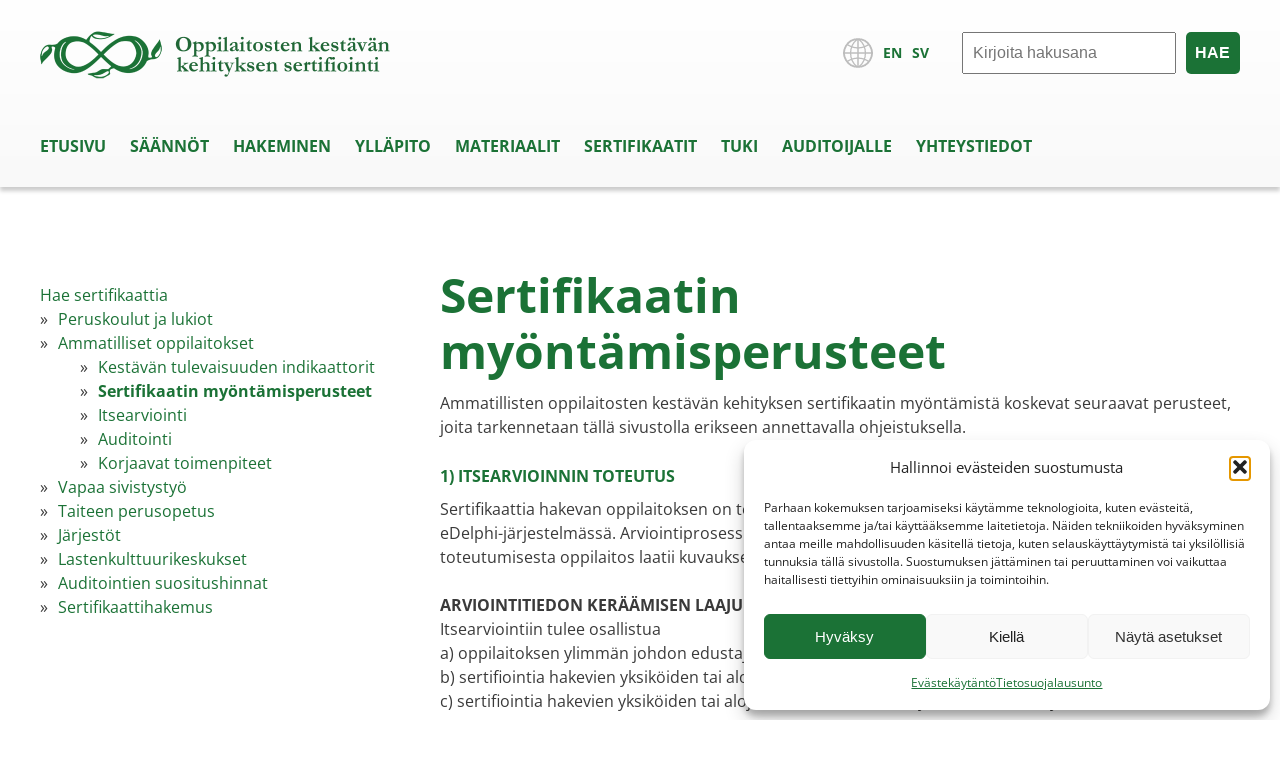

--- FILE ---
content_type: text/html; charset=UTF-8
request_url: https://koulujaymparisto.fi/hae-sertifikaattia/ammatilliset-oppilaitokset/sertifikaatin-myontamisperusteet/
body_size: 14867
content:
<!doctype html>
<html lang="fi">
<head>
	<meta charset="UTF-8">
	<meta name="viewport" content="width=device-width, initial-scale=1">
	<link rel="profile" href="https://gmpg.org/xfn/11">

	<meta name='robots' content='index, follow, max-image-preview:large, max-snippet:-1, max-video-preview:-1' />

	<!-- This site is optimized with the Yoast SEO plugin v26.5 - https://yoast.com/wordpress/plugins/seo/ -->
	<title>Sertifikaatin myöntämisperusteet - Oppilaitosten kestävän kehityksen sertifiointi</title>
	<link rel="canonical" href="https://koulujaymparisto.fi/hae-sertifikaattia/ammatilliset-oppilaitokset/sertifikaatin-myontamisperusteet/" />
	<meta property="og:locale" content="fi_FI" />
	<meta property="og:type" content="article" />
	<meta property="og:title" content="Sertifikaatin myöntämisperusteet - Oppilaitosten kestävän kehityksen sertifiointi" />
	<meta property="og:description" content="Ammatillisten oppilaitosten kestävän kehityksen sertifikaatin myöntämistä koskevat seuraavat perusteet, joita tarkennetaan tällä sivustolla erikseen annettavalla ohjeistuksella. 1) ITSEARVIOINNIN TOTEUTUS Sertifikaattia..." />
	<meta property="og:url" content="https://koulujaymparisto.fi/hae-sertifikaattia/ammatilliset-oppilaitokset/sertifikaatin-myontamisperusteet/" />
	<meta property="og:site_name" content="Oppilaitosten kestävän kehityksen sertifiointi" />
	<meta property="article:modified_time" content="2022-11-09T15:06:44+00:00" />
	<meta property="og:image" content="https://koulujaymparisto.fi/wp-content/uploads/koulu-ja-ymparisto-facebook-og.jpg" />
	<meta property="og:image:width" content="1600" />
	<meta property="og:image:height" content="630" />
	<meta property="og:image:type" content="image/jpeg" />
	<meta name="twitter:card" content="summary_large_image" />
	<meta name="twitter:label1" content="Arvioitu lukuaika" />
	<meta name="twitter:data1" content="4 minuuttia" />
	<script type="application/ld+json" class="yoast-schema-graph">{"@context":"https://schema.org","@graph":[{"@type":"WebPage","@id":"https://koulujaymparisto.fi/hae-sertifikaattia/ammatilliset-oppilaitokset/sertifikaatin-myontamisperusteet/","url":"https://koulujaymparisto.fi/hae-sertifikaattia/ammatilliset-oppilaitokset/sertifikaatin-myontamisperusteet/","name":"Sertifikaatin myöntämisperusteet - Oppilaitosten kestävän kehityksen sertifiointi","isPartOf":{"@id":"https://koulujaymparisto.fi/#website"},"datePublished":"2020-05-28T07:28:56+00:00","dateModified":"2022-11-09T15:06:44+00:00","breadcrumb":{"@id":"https://koulujaymparisto.fi/hae-sertifikaattia/ammatilliset-oppilaitokset/sertifikaatin-myontamisperusteet/#breadcrumb"},"inLanguage":"fi","potentialAction":[{"@type":"ReadAction","target":["https://koulujaymparisto.fi/hae-sertifikaattia/ammatilliset-oppilaitokset/sertifikaatin-myontamisperusteet/"]}]},{"@type":"BreadcrumbList","@id":"https://koulujaymparisto.fi/hae-sertifikaattia/ammatilliset-oppilaitokset/sertifikaatin-myontamisperusteet/#breadcrumb","itemListElement":[{"@type":"ListItem","position":1,"name":"Etusivu","item":"https://koulujaymparisto.fi/"},{"@type":"ListItem","position":2,"name":"Hae sertifikaattia","item":"https://koulujaymparisto.fi/hae-sertifikaattia/"},{"@type":"ListItem","position":3,"name":"Ammatilliset oppilaitokset","item":"https://koulujaymparisto.fi/hae-sertifikaattia/ammatilliset-oppilaitokset/"},{"@type":"ListItem","position":4,"name":"Sertifikaatin myöntämisperusteet"}]},{"@type":"WebSite","@id":"https://koulujaymparisto.fi/#website","url":"https://koulujaymparisto.fi/","name":"Oppilaitosten kestävän kehityksen sertifiointi","description":"","publisher":{"@id":"https://koulujaymparisto.fi/#organization"},"potentialAction":[{"@type":"SearchAction","target":{"@type":"EntryPoint","urlTemplate":"https://koulujaymparisto.fi/?s={search_term_string}"},"query-input":{"@type":"PropertyValueSpecification","valueRequired":true,"valueName":"search_term_string"}}],"inLanguage":"fi"},{"@type":"Organization","@id":"https://koulujaymparisto.fi/#organization","name":"Oppilaitosten kestävän kehityksen sertifiointi","url":"https://koulujaymparisto.fi/","logo":{"@type":"ImageObject","inLanguage":"fi","@id":"https://koulujaymparisto.fi/#/schema/logo/image/","url":"https://koulujaymparisto.fi/wp-content/uploads/Oppilaitosten-kestavan-kehityksen-sertifiointi-logo.png","contentUrl":"https://koulujaymparisto.fi/wp-content/uploads/Oppilaitosten-kestavan-kehityksen-sertifiointi-logo.png","width":700,"height":100,"caption":"Oppilaitosten kestävän kehityksen sertifiointi"},"image":{"@id":"https://koulujaymparisto.fi/#/schema/logo/image/"}}]}</script>
	<!-- / Yoast SEO plugin. -->


<link rel="alternate" type="application/rss+xml" title="Oppilaitosten kestävän kehityksen sertifiointi &raquo; syöte" href="https://koulujaymparisto.fi/feed/" />
<link rel="alternate" type="application/rss+xml" title="Oppilaitosten kestävän kehityksen sertifiointi &raquo; kommenttien syöte" href="https://koulujaymparisto.fi/comments/feed/" />
<link rel="alternate" title="oEmbed (JSON)" type="application/json+oembed" href="https://koulujaymparisto.fi/wp-json/oembed/1.0/embed?url=https%3A%2F%2Fkoulujaymparisto.fi%2Fhae-sertifikaattia%2Fammatilliset-oppilaitokset%2Fsertifikaatin-myontamisperusteet%2F" />
<link rel="alternate" title="oEmbed (XML)" type="text/xml+oembed" href="https://koulujaymparisto.fi/wp-json/oembed/1.0/embed?url=https%3A%2F%2Fkoulujaymparisto.fi%2Fhae-sertifikaattia%2Fammatilliset-oppilaitokset%2Fsertifikaatin-myontamisperusteet%2F&#038;format=xml" />
<style id='wp-img-auto-sizes-contain-inline-css'>
img:is([sizes=auto i],[sizes^="auto," i]){contain-intrinsic-size:3000px 1500px}
/*# sourceURL=wp-img-auto-sizes-contain-inline-css */
</style>
<style id='wp-emoji-styles-inline-css'>

	img.wp-smiley, img.emoji {
		display: inline !important;
		border: none !important;
		box-shadow: none !important;
		height: 1em !important;
		width: 1em !important;
		margin: 0 0.07em !important;
		vertical-align: -0.1em !important;
		background: none !important;
		padding: 0 !important;
	}
/*# sourceURL=wp-emoji-styles-inline-css */
</style>
<style id='classic-theme-styles-inline-css'>
/*! This file is auto-generated */
.wp-block-button__link{color:#fff;background-color:#32373c;border-radius:9999px;box-shadow:none;text-decoration:none;padding:calc(.667em + 2px) calc(1.333em + 2px);font-size:1.125em}.wp-block-file__button{background:#32373c;color:#fff;text-decoration:none}
/*# sourceURL=/wp-includes/css/classic-themes.min.css */
</style>
<link rel='stylesheet' id='cmplz-general-css' href='https://koulujaymparisto.fi/wp-content/plugins/complianz-gdpr/assets/css/cookieblocker.min.css?ver=1765102088' media='all' />
<link rel='stylesheet' id='aatosmedia-style-css' href='https://koulujaymparisto.fi/wp-content/themes/aatosmedia/style.css?ver=1.0.0' media='all' />
<link rel='stylesheet' id='mm-compiled-options-mobmenu-css' href='https://koulujaymparisto.fi/wp-content/uploads/dynamic-mobmenu.css?ver=2.8.8-344' media='all' />
<link rel='stylesheet' id='gca-column-styles-css' href='https://koulujaymparisto.fi/wp-content/plugins/genesis-columns-advanced/css/gca-column-styles.css?ver=6.9' media='all' />
<link rel='stylesheet' id='cssmobmenu-icons-css' href='https://koulujaymparisto.fi/wp-content/plugins/mobile-menu/includes/css/mobmenu-icons.css?ver=6.9' media='all' />
<link rel='stylesheet' id='cssmobmenu-css' href='https://koulujaymparisto.fi/wp-content/plugins/mobile-menu/includes/css/mobmenu.css?ver=2.8.8' media='all' />
<script async src="https://koulujaymparisto.fi/wp-content/plugins/burst-statistics/assets/js/timeme/timeme.min.js?ver=1765102081" id="burst-timeme-js"></script>
<script src="https://koulujaymparisto.fi/wp-includes/js/jquery/jquery.min.js?ver=3.7.1" id="jquery-core-js"></script>
<script src="https://koulujaymparisto.fi/wp-includes/js/jquery/jquery-migrate.min.js?ver=3.4.1" id="jquery-migrate-js"></script>
<script src="https://koulujaymparisto.fi/wp-content/plugins/mobile-menu/includes/js/mobmenu.js?ver=2.8.8" id="mobmenujs-js"></script>
<link rel="https://api.w.org/" href="https://koulujaymparisto.fi/wp-json/" /><link rel="alternate" title="JSON" type="application/json" href="https://koulujaymparisto.fi/wp-json/wp/v2/pages/5477" /><link rel="EditURI" type="application/rsd+xml" title="RSD" href="https://koulujaymparisto.fi/xmlrpc.php?rsd" />
<meta name="generator" content="WordPress 6.9" />
<link rel='shortlink' href='https://koulujaymparisto.fi/?p=5477' />
			<style>.cmplz-hidden {
					display: none !important;
				}</style>		<style type="text/css">
					.site-title,
			.site-description {
				position: absolute;
				clip: rect(1px, 1px, 1px, 1px);
				}
					</style>
		<link rel="icon" href="https://koulujaymparisto.fi/wp-content/uploads/favicon-150x150.png" sizes="32x32" />
<link rel="icon" href="https://koulujaymparisto.fi/wp-content/uploads/favicon.png" sizes="192x192" />
<link rel="apple-touch-icon" href="https://koulujaymparisto.fi/wp-content/uploads/favicon.png" />
<meta name="msapplication-TileImage" content="https://koulujaymparisto.fi/wp-content/uploads/favicon.png" />
<style id='global-styles-inline-css'>
:root{--wp--preset--aspect-ratio--square: 1;--wp--preset--aspect-ratio--4-3: 4/3;--wp--preset--aspect-ratio--3-4: 3/4;--wp--preset--aspect-ratio--3-2: 3/2;--wp--preset--aspect-ratio--2-3: 2/3;--wp--preset--aspect-ratio--16-9: 16/9;--wp--preset--aspect-ratio--9-16: 9/16;--wp--preset--color--black: #000000;--wp--preset--color--cyan-bluish-gray: #abb8c3;--wp--preset--color--white: #ffffff;--wp--preset--color--pale-pink: #f78da7;--wp--preset--color--vivid-red: #cf2e2e;--wp--preset--color--luminous-vivid-orange: #ff6900;--wp--preset--color--luminous-vivid-amber: #fcb900;--wp--preset--color--light-green-cyan: #7bdcb5;--wp--preset--color--vivid-green-cyan: #00d084;--wp--preset--color--pale-cyan-blue: #8ed1fc;--wp--preset--color--vivid-cyan-blue: #0693e3;--wp--preset--color--vivid-purple: #9b51e0;--wp--preset--gradient--vivid-cyan-blue-to-vivid-purple: linear-gradient(135deg,rgb(6,147,227) 0%,rgb(155,81,224) 100%);--wp--preset--gradient--light-green-cyan-to-vivid-green-cyan: linear-gradient(135deg,rgb(122,220,180) 0%,rgb(0,208,130) 100%);--wp--preset--gradient--luminous-vivid-amber-to-luminous-vivid-orange: linear-gradient(135deg,rgb(252,185,0) 0%,rgb(255,105,0) 100%);--wp--preset--gradient--luminous-vivid-orange-to-vivid-red: linear-gradient(135deg,rgb(255,105,0) 0%,rgb(207,46,46) 100%);--wp--preset--gradient--very-light-gray-to-cyan-bluish-gray: linear-gradient(135deg,rgb(238,238,238) 0%,rgb(169,184,195) 100%);--wp--preset--gradient--cool-to-warm-spectrum: linear-gradient(135deg,rgb(74,234,220) 0%,rgb(151,120,209) 20%,rgb(207,42,186) 40%,rgb(238,44,130) 60%,rgb(251,105,98) 80%,rgb(254,248,76) 100%);--wp--preset--gradient--blush-light-purple: linear-gradient(135deg,rgb(255,206,236) 0%,rgb(152,150,240) 100%);--wp--preset--gradient--blush-bordeaux: linear-gradient(135deg,rgb(254,205,165) 0%,rgb(254,45,45) 50%,rgb(107,0,62) 100%);--wp--preset--gradient--luminous-dusk: linear-gradient(135deg,rgb(255,203,112) 0%,rgb(199,81,192) 50%,rgb(65,88,208) 100%);--wp--preset--gradient--pale-ocean: linear-gradient(135deg,rgb(255,245,203) 0%,rgb(182,227,212) 50%,rgb(51,167,181) 100%);--wp--preset--gradient--electric-grass: linear-gradient(135deg,rgb(202,248,128) 0%,rgb(113,206,126) 100%);--wp--preset--gradient--midnight: linear-gradient(135deg,rgb(2,3,129) 0%,rgb(40,116,252) 100%);--wp--preset--font-size--small: 13px;--wp--preset--font-size--medium: 20px;--wp--preset--font-size--large: 36px;--wp--preset--font-size--x-large: 42px;--wp--preset--spacing--20: 0.44rem;--wp--preset--spacing--30: 0.67rem;--wp--preset--spacing--40: 1rem;--wp--preset--spacing--50: 1.5rem;--wp--preset--spacing--60: 2.25rem;--wp--preset--spacing--70: 3.38rem;--wp--preset--spacing--80: 5.06rem;--wp--preset--shadow--natural: 6px 6px 9px rgba(0, 0, 0, 0.2);--wp--preset--shadow--deep: 12px 12px 50px rgba(0, 0, 0, 0.4);--wp--preset--shadow--sharp: 6px 6px 0px rgba(0, 0, 0, 0.2);--wp--preset--shadow--outlined: 6px 6px 0px -3px rgb(255, 255, 255), 6px 6px rgb(0, 0, 0);--wp--preset--shadow--crisp: 6px 6px 0px rgb(0, 0, 0);}:where(.is-layout-flex){gap: 0.5em;}:where(.is-layout-grid){gap: 0.5em;}body .is-layout-flex{display: flex;}.is-layout-flex{flex-wrap: wrap;align-items: center;}.is-layout-flex > :is(*, div){margin: 0;}body .is-layout-grid{display: grid;}.is-layout-grid > :is(*, div){margin: 0;}:where(.wp-block-columns.is-layout-flex){gap: 2em;}:where(.wp-block-columns.is-layout-grid){gap: 2em;}:where(.wp-block-post-template.is-layout-flex){gap: 1.25em;}:where(.wp-block-post-template.is-layout-grid){gap: 1.25em;}.has-black-color{color: var(--wp--preset--color--black) !important;}.has-cyan-bluish-gray-color{color: var(--wp--preset--color--cyan-bluish-gray) !important;}.has-white-color{color: var(--wp--preset--color--white) !important;}.has-pale-pink-color{color: var(--wp--preset--color--pale-pink) !important;}.has-vivid-red-color{color: var(--wp--preset--color--vivid-red) !important;}.has-luminous-vivid-orange-color{color: var(--wp--preset--color--luminous-vivid-orange) !important;}.has-luminous-vivid-amber-color{color: var(--wp--preset--color--luminous-vivid-amber) !important;}.has-light-green-cyan-color{color: var(--wp--preset--color--light-green-cyan) !important;}.has-vivid-green-cyan-color{color: var(--wp--preset--color--vivid-green-cyan) !important;}.has-pale-cyan-blue-color{color: var(--wp--preset--color--pale-cyan-blue) !important;}.has-vivid-cyan-blue-color{color: var(--wp--preset--color--vivid-cyan-blue) !important;}.has-vivid-purple-color{color: var(--wp--preset--color--vivid-purple) !important;}.has-black-background-color{background-color: var(--wp--preset--color--black) !important;}.has-cyan-bluish-gray-background-color{background-color: var(--wp--preset--color--cyan-bluish-gray) !important;}.has-white-background-color{background-color: var(--wp--preset--color--white) !important;}.has-pale-pink-background-color{background-color: var(--wp--preset--color--pale-pink) !important;}.has-vivid-red-background-color{background-color: var(--wp--preset--color--vivid-red) !important;}.has-luminous-vivid-orange-background-color{background-color: var(--wp--preset--color--luminous-vivid-orange) !important;}.has-luminous-vivid-amber-background-color{background-color: var(--wp--preset--color--luminous-vivid-amber) !important;}.has-light-green-cyan-background-color{background-color: var(--wp--preset--color--light-green-cyan) !important;}.has-vivid-green-cyan-background-color{background-color: var(--wp--preset--color--vivid-green-cyan) !important;}.has-pale-cyan-blue-background-color{background-color: var(--wp--preset--color--pale-cyan-blue) !important;}.has-vivid-cyan-blue-background-color{background-color: var(--wp--preset--color--vivid-cyan-blue) !important;}.has-vivid-purple-background-color{background-color: var(--wp--preset--color--vivid-purple) !important;}.has-black-border-color{border-color: var(--wp--preset--color--black) !important;}.has-cyan-bluish-gray-border-color{border-color: var(--wp--preset--color--cyan-bluish-gray) !important;}.has-white-border-color{border-color: var(--wp--preset--color--white) !important;}.has-pale-pink-border-color{border-color: var(--wp--preset--color--pale-pink) !important;}.has-vivid-red-border-color{border-color: var(--wp--preset--color--vivid-red) !important;}.has-luminous-vivid-orange-border-color{border-color: var(--wp--preset--color--luminous-vivid-orange) !important;}.has-luminous-vivid-amber-border-color{border-color: var(--wp--preset--color--luminous-vivid-amber) !important;}.has-light-green-cyan-border-color{border-color: var(--wp--preset--color--light-green-cyan) !important;}.has-vivid-green-cyan-border-color{border-color: var(--wp--preset--color--vivid-green-cyan) !important;}.has-pale-cyan-blue-border-color{border-color: var(--wp--preset--color--pale-cyan-blue) !important;}.has-vivid-cyan-blue-border-color{border-color: var(--wp--preset--color--vivid-cyan-blue) !important;}.has-vivid-purple-border-color{border-color: var(--wp--preset--color--vivid-purple) !important;}.has-vivid-cyan-blue-to-vivid-purple-gradient-background{background: var(--wp--preset--gradient--vivid-cyan-blue-to-vivid-purple) !important;}.has-light-green-cyan-to-vivid-green-cyan-gradient-background{background: var(--wp--preset--gradient--light-green-cyan-to-vivid-green-cyan) !important;}.has-luminous-vivid-amber-to-luminous-vivid-orange-gradient-background{background: var(--wp--preset--gradient--luminous-vivid-amber-to-luminous-vivid-orange) !important;}.has-luminous-vivid-orange-to-vivid-red-gradient-background{background: var(--wp--preset--gradient--luminous-vivid-orange-to-vivid-red) !important;}.has-very-light-gray-to-cyan-bluish-gray-gradient-background{background: var(--wp--preset--gradient--very-light-gray-to-cyan-bluish-gray) !important;}.has-cool-to-warm-spectrum-gradient-background{background: var(--wp--preset--gradient--cool-to-warm-spectrum) !important;}.has-blush-light-purple-gradient-background{background: var(--wp--preset--gradient--blush-light-purple) !important;}.has-blush-bordeaux-gradient-background{background: var(--wp--preset--gradient--blush-bordeaux) !important;}.has-luminous-dusk-gradient-background{background: var(--wp--preset--gradient--luminous-dusk) !important;}.has-pale-ocean-gradient-background{background: var(--wp--preset--gradient--pale-ocean) !important;}.has-electric-grass-gradient-background{background: var(--wp--preset--gradient--electric-grass) !important;}.has-midnight-gradient-background{background: var(--wp--preset--gradient--midnight) !important;}.has-small-font-size{font-size: var(--wp--preset--font-size--small) !important;}.has-medium-font-size{font-size: var(--wp--preset--font-size--medium) !important;}.has-large-font-size{font-size: var(--wp--preset--font-size--large) !important;}.has-x-large-font-size{font-size: var(--wp--preset--font-size--x-large) !important;}
/*# sourceURL=global-styles-inline-css */
</style>
</head>

<body data-cmplz=1 class="wp-singular page-template-default page page-id-5477 page-child parent-pageid-6163 wp-custom-logo wp-theme-aatosmedia no-sidebar mob-menu-slideout-over" data-burst_id="5477" data-burst_type="page">
<div id="page" class="site">
	<a class="skip-link screen-reader-text" href="#primary">Siirry sisältöön</a>

	<header id="masthead" class="site-header">
		<div class="container">
			<div class="header-top">
				<div class="site-branding">
						<a href="https://koulujaymparisto.fi"><img class="custom-logo" src="https://koulujaymparisto.fi/wp-content/uploads/Oppilaitosten-kestavan-kehityksen-sertifiointi-logo.png" alt="Oppilaitosten kestävän kehityksen sertifiointi - Siirry etusivulle"></a>				</div><!-- .site-branding -->
				<div class="header-right-top">
					<div class="languages">
						<svg class="icon icon-globe" viewBox="0 0 420 420" fill="none">
							<path stroke-width="26" d="M209,15a195,195 0 1,0 2,0z"/>
							<path stroke-width="18" d="m210,15v390m195-195H15M59,90a260,260 0 0,0 302,0 m0,240 a260,260 0 0,0-302,0M195,20a250,250 0 0,0 0,382 m30,0 a250,250 0 0,0 0-382"/>
						</svg>
						<a href="https://koulujaymparisto.fi/in-english/">EN</a>
						<a href="https://koulujaymparisto.fi/pa-svenska/">SV</a>
					</div>
					<div class="searchform">
					<form role="search" method="get" class="search-form" action="https://koulujaymparisto.fi/">
        <input aria-label="Hae" type="search" class="search-field form-control" placeholder="Kirjoita hakusana" value="" name="s" title="Hae">
    <input type="submit" class="search-submit btn btn-default" value="Hae">
</form>



 
						
					</div>
				</div>
			</div>

			<nav id="site-navigation" class="main-navigation">

				<div class="menu-paavalikko-container"><ul id="primary-menu" class="menu"><li id="menu-item-6392" class="menu-item menu-item-type-post_type menu-item-object-page menu-item-home menu-item-6392"><a href="https://koulujaymparisto.fi/">Etusivu</a></li>
<li id="menu-item-6393" class="menu-item menu-item-type-post_type menu-item-object-page menu-item-6393"><a href="https://koulujaymparisto.fi/saannot/">Säännöt</a></li>
<li id="menu-item-6397" class="menu-item menu-item-type-post_type menu-item-object-page current-page-ancestor menu-item-6397"><a href="https://koulujaymparisto.fi/hae-sertifikaattia/">Hakeminen</a></li>
<li id="menu-item-6406" class="menu-item menu-item-type-post_type menu-item-object-page menu-item-6406"><a href="https://koulujaymparisto.fi/sertifikaatin-yllapito/">Ylläpito</a></li>
<li id="menu-item-6399" class="menu-item menu-item-type-post_type menu-item-object-page menu-item-6399"><a href="https://koulujaymparisto.fi/materiaalit/">Materiaalit</a></li>
<li id="menu-item-6400" class="menu-item menu-item-type-post_type menu-item-object-page menu-item-6400"><a href="https://koulujaymparisto.fi/sertifikaatit/">Sertifikaatit</a></li>
<li id="menu-item-6401" class="menu-item menu-item-type-post_type menu-item-object-page menu-item-6401"><a href="https://koulujaymparisto.fi/tukea-kestavan-kehityksen-tyohon/">Tuki</a></li>
<li id="menu-item-6402" class="menu-item menu-item-type-post_type menu-item-object-page menu-item-6402"><a href="https://koulujaymparisto.fi/ohjeita-auditoijalle/">Auditoijalle</a></li>
<li id="menu-item-6404" class="menu-item menu-item-type-post_type menu-item-object-page menu-item-6404"><a href="https://koulujaymparisto.fi/yhteystiedot/">Yhteystiedot</a></li>
<li id="menu-item-6419" class="language-menu-parent in-english-parent languages-start menu-item menu-item-type-post_type menu-item-object-page menu-item-6419"><a href="https://koulujaymparisto.fi/in-english/">In English</a></li>
<li id="menu-item-6420" class="language-menu-parent pa-svenska-parent menu-item menu-item-type-post_type menu-item-object-page menu-item-6420"><a href="https://koulujaymparisto.fi/pa-svenska/">På svenska</a></li>
</ul></div>			</nav><!-- #site-navigation -->
		</div><!-- container -->
	</header><!-- #masthead -->

	<main id="primary" class="site-main container">

		

<div class="page-content">

		
		
	


	<div class="sidebar"><section id="advanced_sidebar_menu-3" class="widget advanced-sidebar-menu advanced-sidebar-page"><!-- advanced-sidebar-menu/core-template --><ul class="parent-sidebar-menu" data-level="0"><li class="page_item page-item-6147 current_page_ancestor menu-item has_children current-menu-ancestor"><a href="https://koulujaymparisto.fi/hae-sertifikaattia/">Hae sertifikaattia</a><ul class="child-sidebar-menu" data-level="1"><li class="page_item page-item-6162 menu-item has_children"><a href="https://koulujaymparisto.fi/hae-sertifikaattia/peruskoulut-ja-lukiot/">Peruskoulut ja lukiot</a></li>
<li class="page_item page-item-6163 current_page_ancestor current_page_parent menu-item has_children current-menu-parent current-menu-ancestor"><a href="https://koulujaymparisto.fi/hae-sertifikaattia/ammatilliset-oppilaitokset/">Ammatilliset oppilaitokset</a><ul class="grandchild-sidebar-menu level-0 children" data-level="2"><li class="page_item page-item-550 menu-item"><a href="https://koulujaymparisto.fi/hae-sertifikaattia/ammatilliset-oppilaitokset/kestavan-kehityksen-kriteerit/">Kestävän tulevaisuuden indikaattorit</a></li>
<li class="page_item page-item-5477 current_page_item menu-item current-menu-item"><a href="https://koulujaymparisto.fi/hae-sertifikaattia/ammatilliset-oppilaitokset/sertifikaatin-myontamisperusteet/" aria-current="page">Sertifikaatin myöntämisperusteet</a></li>
<li class="page_item page-item-5480 menu-item has_children"><a href="https://koulujaymparisto.fi/hae-sertifikaattia/ammatilliset-oppilaitokset/itsearviointi-2/">Itsearviointi</a></li>
<li class="page_item page-item-5568 menu-item"><a href="https://koulujaymparisto.fi/hae-sertifikaattia/ammatilliset-oppilaitokset/auditointi/">Auditointi</a></li>
<li class="page_item page-item-5790 menu-item"><a href="https://koulujaymparisto.fi/hae-sertifikaattia/ammatilliset-oppilaitokset/korjaavat-toimenpiteet/">Korjaavat toimenpiteet</a></li>
</ul>
</li>
<li class="page_item page-item-6164 menu-item has_children"><a href="https://koulujaymparisto.fi/hae-sertifikaattia/vapaa-sivistystyo/">Vapaa sivistystyö</a></li>
<li class="page_item page-item-5763 menu-item has_children"><a href="https://koulujaymparisto.fi/hae-sertifikaattia/taiteen-perusopetus/">Taiteen perusopetus</a></li>
<li class="page_item page-item-5815 menu-item has_children"><a href="https://koulujaymparisto.fi/hae-sertifikaattia/jarjestot/">Järjestöt</a></li>
<li class="page_item page-item-6065 menu-item has_children"><a href="https://koulujaymparisto.fi/hae-sertifikaattia/lastenkulttuurikeskukset/">Lastenkulttuurikeskukset</a></li>
<li class="page_item page-item-6170 menu-item"><a href="https://koulujaymparisto.fi/hae-sertifikaattia/auditointien-suositushinnat/">Auditointien suositushinnat</a></li>
<li class="page_item page-item-6169 menu-item"><a href="https://koulujaymparisto.fi/hae-sertifikaattia/sertifikaattihakemus/">Sertifikaattihakemus</a></li>
</ul><!-- End .child-sidebar-menu --></li></ul><!-- End .parent-sidebar-menu --></section></div><!-- sidebar -->	

	
	<article id="post-5477" class="post-5477 page type-page status-publish hentry">
		<header class="entry-header ">
				<h1 class="entry-title">Sertifikaatin myöntämisperusteet</h1>		</header><!-- .entry-header -->
		<div class="entry-content">
			<p>Ammatillisten oppilaitosten kestävän kehityksen sertifikaatin myöntämistä koskevat seuraavat perusteet, joita tarkennetaan tällä sivustolla erikseen annettavalla ohjeistuksella.</p>
<h3>1) ITSEARVIOINNIN TOTEUTUS</h3>
<p>Sertifikaattia hakevan oppilaitoksen on tehtävä kestävän tulevaisuuden indikaattorien itsearviointi eDelphi-järjestelmässä. Arviointiprosessin toteutusta koskevat alla esitetyt vaatimukset, joiden toteutumisesta oppilaitos laatii kuvauksen.</p>
<p><strong>ARVIOINTITIEDON KERÄÄMISEN LAAJUUS<br />
</strong>Itsearviointiin tulee osallistua<br />
a) oppilaitoksen ylimmän johdon edustajia<br />
b) sertifiointia hakevien yksiköiden tai alojen johdon edustajia<br />
c) sertifiointia hakevien yksiköiden tai alojen henkilöstön edustajia eri henkilöstöryhmistä</p>
<p>Edellä mainituista toimijaryhmistä perustetaan tarkoituksenmukaiset arviointiryhmät, joissa on kattavan arviointiedon keräämisen kannalta riittävä määrä toimijaryhmien edustajia. Oppilaitos perustelee, miten valituilla arviointiryhmillä varmistetaan arviointitiedon kattavuus. Itsearvioinnin tukena tulee hyödyntää opiskelijoilta ja sidosryhmien edustajilta kerättyä palaute- tai arviointitietoa. Opiskelijoita ja sidosryhmiä voidaan osallistaa myös suoraan indikaattoreiden arviointiin.</p>
<p><strong>ARVIOINTITIEDON LAATU<br />
</strong>Itsearviointiedon laatua koskevat seuraavat vaatimukset:<br />
• Jokaisen arviointiryhmän tekemä itsearviointi dokumentoidaan eDelphi-järjestelmässä omaan kyselypohjaan.<br />
• Ryhmien arviointien tulee olla kattavasti tehty siten, että kaikki ryhmän jäsenet ovat arvioineet jokaisen indikaattorin. Poikkeuksena ovat indikaattorit, jotka arvioija voi jättää arvioimatta sillä perusteella, ettei hän oman roolinsa tai tehtävänsä näkökulmasta pysty arvioimaan kyseisen indikaattorin toteutumista.<br />
• Jokaisen arviointiryhmän tulee varmistaa, että kaikkien indikaattoreiden kohdalla ryhmä on kirjannut tiiviit ja selkeät perustelut indikaattorin arvioinnille sekä indikaattoria koskevat kehittämisehdotukset. Perustelut ja ehdotukset muodostuvat yksittäisten arviointiryhmän jäsenten tekemistä kirjauksista ja/tai ryhmän yhteisestä näkemyksestä.</p>
<p><strong>ITSEARVIOINNIN YHTEENVETO</strong><br />
• Jokaisen ryhmän tekemästä itsearvioinnista tulee laatia yhteenveto.<br />
• Itsearvioinnin tuloksista tulee järjestää yhteenvetokeskustelu, johon osallistuu edustajia arviointiin osallistuneista ryhmistä. Yhteenvetokeskustelussa tarkastellaan ja vertaillaan eri arviointiryhmien tuloksia ja kehittämisehdotuksia ja tehdään johtopäätöksiä kehittämistoimenpiteistä.</p>
<h3>2) KESTÄVÄN KEHITYKSEN TOIMINNAN TASO</h3>
<p>Oppilaitoksen kestävän kehityksen toiminnan tason tulee täyttää seuraavat vaatimukset indikaattoreittain:</p>
<table class="datatable" style="background-color: #f5f5f5; font-size: small; height: 79px;" border="0" width="833" cellspacing="0" cellpadding="0">
<tbody>
<tr style="height: 19px;">
<td style="width: 355px; background-color: #ffe4b8; border-color: #ffffff; border-style: solid; vertical-align: top; text-align: center; height: 19px;"><strong>INDIKAATTORI</strong></td>
<td style="vertical-align: top; width: 471px; background-color: #ffe4b8; border-color: #ffffff; border-style: solid; text-align: center; height: 19px;"><strong>TOIMINNAN TASON KRITEERI</strong></td>
</tr>
<tr style="height: 64px;">
<td style="width: 355px; height: 10px; padding-right: 10px; border-color: #ffffff; border-style: solid; text-align: left; vertical-align: top;">        1. Koulutuksen toteutus</td>
<td style="width: 471px; height: 10px; padding-right: 10px; border-color: #ffffff; border-style: solid; vertical-align: top;">
<ul>
<li>Oppilaitos on kehittänyt käytäntöjä, joilla tuetaan tutkinnon perusteiden kestävän kehityksen ammattitaitovaatimusten toteutumista koulutuksessa.</li>
<li><a href="https://koulujaymparisto.fi/kriteeri-1/" target="_blank" rel="noopener noreferrer">Kriteerin selitys</a></li>
</ul>
</td>
</tr>
<tr style="height: 64px;">
<td style="width: 355px; padding-right: 10px; border-color: #ffffff; border-style: solid; text-align: left; vertical-align: top; height: 64px;">        2. Kestävyystaitojen oppiminen</td>
<td style="width: 471px; padding-right: 10px; border-color: #ffffff; border-style: solid; vertical-align: top; height: 64px;">
<ul>
<li>Työprosessissa tarvittavien kestävyystaitojen oppiminen toteutuu laadukkaasti ja siihen on yhdistetty kestävän kehityksen tietoperustaa.</li>
<li><a href="https://koulujaymparisto.fi/kriteeri-2/" target="_blank" rel="noopener noreferrer">Kriteerin selitys</a></li>
</ul>
</td>
</tr>
<tr style="height: 84px;">
<td style="width: 355px; padding-right: 10px; border-color: #ffffff; border-style: solid; text-align: left; vertical-align: top; height: 84px;">        3. Oppimisympäristöt</td>
<td style="width: 471px; padding-right: 10px; border-color: #ffffff; border-style: solid; vertical-align: top; height: 84px;">
<ul>
<li>Oppilaitoksen omien oppimisympäristöjen kestävyysnäkökohtia on kehitetty suunnitelmallisesti. Kestävyysnäkökulma on mukana työpaikkojen soveltuvuuden arvioinnissa.</li>
<li><a href="https://koulujaymparisto.fi/kriteeri-3/" target="_blank" rel="noopener noreferrer">Kriteerin selitys</a></li>
</ul>
</td>
</tr>
<tr style="height: 64px;">
<td style="width: 355px; padding-right: 10px; border-color: #ffffff; border-style: solid; text-align: left; vertical-align: top; height: 64px;">        4. Kumppanuudet</td>
<td style="width: 471px; padding-right: 10px; border-color: #ffffff; border-style: solid; vertical-align: top; height: 64px;">
<ul>
<li>Oppilaitoksella on useita kestävän kehityksen teemoihin liittyviä kumppanuuksia, joita hyödynnetään opetuksessa tai toiminnan kehittämisessä.</li>
<li><a href="https://koulujaymparisto.fi/kriteeri-4/" target="_blank" rel="noopener noreferrer">Kriteerin selitys</a></li>
</ul>
</td>
</tr>
<tr style="height: 19px;">
<td style="width: 355px; padding-right: 10px; border-color: #ffffff; border-style: solid; text-align: left; vertical-align: top; height: 19px;">        5. Oppilaitoksen  ympäristövastuu</td>
<td style="width: 471px; padding-right: 10px; border-color: #ffffff; border-style: solid; vertical-align: top; height: 19px;">
<ul>
<li>Oppilaitos on varmistanut ympäristöasioihin liittyvien säädösten vaatimusten toteutumisen ja kehittänyt tavoitteellisesti ympäristövastuullisia toimintatapoja arjen käytännöissä.</li>
<li><a href="https://koulujaymparisto.fi/kriteeri-5/" target="_blank" rel="noopener noreferrer">Kriteerin selitys</a></li>
</ul>
</td>
</tr>
<tr style="height: 64px;">
<td style="width: 355px; padding-right: 10px; border-color: #ffffff; border-style: solid; text-align: left; vertical-align: top; height: 64px;">        6. Yhteisön hyvinvointi</td>
<td style="width: 471px; padding-right: 10px; border-color: #ffffff; border-style: solid; vertical-align: top; height: 64px;">
<ul>
<li>Oppilaitoksella on normien vaatimusten mukaiset hyvinvointiin liittyvät suunnitelmat ja oppilaitosyhteisön hyvinvointia on kehitetty tavoitteellisesti.</li>
<li><a href="https://koulujaymparisto.fi/kriteeri-6/" target="_blank" rel="noopener noreferrer">Kriteerin selitys</a></li>
</ul>
</td>
</tr>
<tr style="height: 45px;">
<td style="width: 355px; padding-right: 10px; border-color: #ffffff; border-style: solid; text-align: left; vertical-align: top; height: 45px;">        7. Oppilaitoksen strategia</td>
<td style="width: 471px; padding-right: 10px; border-color: #ffffff; border-style: solid; vertical-align: top; height: 45px;">
<ul>
<li>Kestävän kehityksen teemat ovat osa oppilaitoksen strategiaa ja arvopohjaa.</li>
<li><a href="https://koulujaymparisto.fi/kriteeri-7/" target="_blank" rel="noopener noreferrer">Kriteerin selitys</a></li>
</ul>
</td>
</tr>
<tr style="height: 58px;">
<td style="width: 355px; padding-right: 10px; border-color: #ffffff; border-style: solid; text-align: left; vertical-align: top; height: 58px;">        8. Johtaminen</td>
<td style="width: 471px; padding-right: 10px; border-color: #ffffff; border-style: solid; vertical-align: top; height: 58px;">
<ul>
<li>Oppilaitoksella on kestävän kehityksen asioista vastaava työryhmä ja kestävän kehityksen työlle on annettu tarvittavat resurssit.</li>
<li><a href="https://koulujaymparisto.fi/kriteeri-8/" target="_blank" rel="noopener noreferrer">Kriteerin selitys</a></li>
</ul>
</td>
</tr>
<tr style="height: 64px;">
<td style="width: 355px; padding-right: 10px; border-color: #ffffff; border-style: solid; text-align: left; vertical-align: top; height: 64px;">        9. Henkilöstön osaaminen</td>
<td style="width: 471px; padding-right: 10px; border-color: #ffffff; border-style: solid; vertical-align: top; height: 64px;">
<ul>
<li>Henkilöstön kestävyysosaamisen tarpeet on tunnistettu ja toimenpiteitä osaamisen kehittämiseksi on tehty.</li>
<li><a href="https://koulujaymparisto.fi/kriteeri-9/" target="_blank" rel="noopener noreferrer">Kriteerin selitys</a></li>
</ul>
</td>
</tr>
<tr style="height: 64px;">
<td style="width: 355px; padding-right: 10px; border-color: #ffffff; border-style: solid; text-align: left; vertical-align: top; height: 64px;">        10. Toiminnan arviointi ja kehittäminen</td>
<td style="width: 471px; padding-right: 10px; border-color: #ffffff; border-style: solid; vertical-align: top; height: 64px;">
<ul>
<li>Oppilaitos on ottanut käyttöön kestävän kehityksen mittareita ja arvioinut kestävän kehityksen toimintaansa.</li>
<li><a href="https://koulujaymparisto.fi/kriteeri-10/" target="_blank" rel="noopener noreferrer">Kriteerin selitys</a></li>
</ul>
</td>
</tr>
</tbody>
</table>
<h3>3) OPPILAITOKSEN KEHITTÄMISSUUNNITELMA</h3>
<p>Oppilaitoksen tulee laatia arvioinnin tulosten pohjalta kehittämissuunnitelma, jossa esitetään tavoitteet ja toimenpiteet, joiden avulla oppilaitos vahvistaa toiminnassaan tulevaisuutta ennakoivia ja yhteiskuntaa uudistavia toimintatapoja. Kehittämissuunnitelma voi olla erillinen asiakirja tai osa oppilaitoksen muuta toimintasuunnitelmaa.</p>
<p>Suunnitelman tulee täyttää seuraavat vaatimukset:<br />
• Tavoitteet on laadittu oppilaitosyhteisöä osallistaen<br />
• Tavoitteet ovat kunnianhimoisia ja tulevaisuussuuntautuneita<br />
• Toimenpiteet osallistavat henkilöstöä, opiskelijoita ja sidosryhmiä suunnitelman toteutukseen<br />
• Tavoitteille on määritelty toimenpiteet, aikataulu, vastuut ja tarvittavat resurssit<br />
• Tavoitteille on asetettu mittarit ja niiden toteutumista seurataan<br />
• Tavoitteista viestitään ja niihin sitoudutaan julkisesti<br />
• Suunnitelmaan sitoutuminen on todennettu käynnistyneillä toimenpiteillä</p>
		</div>
	</article><!-- #post-5477 -->

	

</div> <!-- page-content -->


	</main><!-- #main -->


<footer id="colophon" class="site-footer">
		<div class="inner container">
				<div class="footer-1 footer-column">			<div class="textwidget"><p><img loading="lazy" decoding="async" class="alignnone wp-image-6330 size-full" src="https://koulujaymparisto.fi/wp-content/uploads/okka-saatio-logo-white.png" alt="OKKA-säätiö -logo" width="664" height="86" srcset="https://koulujaymparisto.fi/wp-content/uploads/okka-saatio-logo-white.png 664w, https://koulujaymparisto.fi/wp-content/uploads/okka-saatio-logo-white-300x39.png 300w" sizes="auto, (max-width: 664px) 100vw, 664px" /></p>
<p><strong>Opetus-, kasvatus- ja koulutusalojen säätiö – OKKA-säätiö sr</strong><br />
Rautatieläisenkatu 6 A<br />
00520 Helsinki</p>
<p>Y-tunnus 1098899-9</p>
<p><a href="https://okka-saatio.com">www.okka-saatio.com</a></p>
</div>
		</div>				<div class="footer-2 footer-column">			<div class="textwidget"><p>AVUSTUKSET<br />
Tähän hankkeeseen säätiö on saanut avustusta opetus- ja kulttuuriministeriöltä.</p>
<hr />
<p>» <a href="https://okka-saatio.com/tietosuojaseloste/">Tietosuojaseloste</a></p>
<p>» <a class="cmplz-show-banner">Evästeasetukset</a></p>
</div>
		</div>				<div class="footer-3 footer-column">			<div class="textwidget"><p>SÄÄTIÖNJOHTAJA<br />
Tuulikki Similä<br />
<a href="tel:+358407652050">040 765 2050</a><br />
<a href="mailto:tuulikki.simila@okka-saatio.com">tuulikki.simila@okka-saatio.com</a></p>
<p>SUUNNITTELUPÄÄLLIKKÖ<br />
Erkka Laininen<br />
<a href="tel:+358503729195">050 372 9195</a><br />
<a href="mailto:erkka.laininen@okka-saatio.com">erkka.laininen@okka-saatio.com</a></p>
<p>ASSISTENTTI<br />
Sari Nyrhinen<br />
<a href="tel:+358503551303">050 355 1303</a><br />
<a href="mailto:sari.nyrhinen@okka-saatio.com">sari.nyrhinen@okka-saatio.com</a></p>
</div>
		</div>		</div>
	</footer><!-- #colophon -->
</div><!-- #page -->

<script type="speculationrules">
{"prefetch":[{"source":"document","where":{"and":[{"href_matches":"/*"},{"not":{"href_matches":["/wp-*.php","/wp-admin/*","/wp-content/uploads/*","/wp-content/*","/wp-content/plugins/*","/wp-content/themes/aatosmedia/*","/*\\?(.+)"]}},{"not":{"selector_matches":"a[rel~=\"nofollow\"]"}},{"not":{"selector_matches":".no-prefetch, .no-prefetch a"}}]},"eagerness":"conservative"}]}
</script>

<!-- Consent Management powered by Complianz | GDPR/CCPA Cookie Consent https://wordpress.org/plugins/complianz-gdpr -->
<div id="cmplz-cookiebanner-container"><div class="cmplz-cookiebanner cmplz-hidden banner-1 bottom-right-view-preferences optin cmplz-bottom-right cmplz-categories-type-view-preferences" aria-modal="true" data-nosnippet="true" role="dialog" aria-live="polite" aria-labelledby="cmplz-header-1-optin" aria-describedby="cmplz-message-1-optin">
	<div class="cmplz-header">
		<div class="cmplz-logo"></div>
		<div class="cmplz-title" id="cmplz-header-1-optin">Hallinnoi evästeiden suostumusta</div>
		<div class="cmplz-close" tabindex="0" role="button" aria-label="Sulje dialogi">
			<svg aria-hidden="true" focusable="false" data-prefix="fas" data-icon="times" class="svg-inline--fa fa-times fa-w-11" role="img" xmlns="http://www.w3.org/2000/svg" viewBox="0 0 352 512"><path fill="currentColor" d="M242.72 256l100.07-100.07c12.28-12.28 12.28-32.19 0-44.48l-22.24-22.24c-12.28-12.28-32.19-12.28-44.48 0L176 189.28 75.93 89.21c-12.28-12.28-32.19-12.28-44.48 0L9.21 111.45c-12.28 12.28-12.28 32.19 0 44.48L109.28 256 9.21 356.07c-12.28 12.28-12.28 32.19 0 44.48l22.24 22.24c12.28 12.28 32.2 12.28 44.48 0L176 322.72l100.07 100.07c12.28 12.28 32.2 12.28 44.48 0l22.24-22.24c12.28-12.28 12.28-32.19 0-44.48L242.72 256z"></path></svg>
		</div>
	</div>

	<div class="cmplz-divider cmplz-divider-header"></div>
	<div class="cmplz-body">
		<div class="cmplz-message" id="cmplz-message-1-optin">Parhaan kokemuksen tarjoamiseksi käytämme teknologioita, kuten evästeitä, tallentaaksemme ja/tai käyttääksemme laitetietoja. Näiden tekniikoiden hyväksyminen antaa meille mahdollisuuden käsitellä tietoja, kuten selauskäyttäytymistä tai yksilöllisiä tunnuksia tällä sivustolla. Suostumuksen jättäminen tai peruuttaminen voi vaikuttaa haitallisesti tiettyihin ominaisuuksiin ja toimintoihin.</div>
		<!-- categories start -->
		<div class="cmplz-categories">
			<details class="cmplz-category cmplz-functional" >
				<summary>
						<span class="cmplz-category-header">
							<span class="cmplz-category-title">Toiminnalliset</span>
							<span class='cmplz-always-active'>
								<span class="cmplz-banner-checkbox">
									<input type="checkbox"
										   id="cmplz-functional-optin"
										   data-category="cmplz_functional"
										   class="cmplz-consent-checkbox cmplz-functional"
										   size="40"
										   value="1"/>
									<label class="cmplz-label" for="cmplz-functional-optin"><span class="screen-reader-text">Toiminnalliset</span></label>
								</span>
								Aina aktiivinen							</span>
							<span class="cmplz-icon cmplz-open">
								<svg xmlns="http://www.w3.org/2000/svg" viewBox="0 0 448 512"  height="18" ><path d="M224 416c-8.188 0-16.38-3.125-22.62-9.375l-192-192c-12.5-12.5-12.5-32.75 0-45.25s32.75-12.5 45.25 0L224 338.8l169.4-169.4c12.5-12.5 32.75-12.5 45.25 0s12.5 32.75 0 45.25l-192 192C240.4 412.9 232.2 416 224 416z"/></svg>
							</span>
						</span>
				</summary>
				<div class="cmplz-description">
					<span class="cmplz-description-functional">Tekninen tallennus tai pääsy on ehdottoman välttämätön oikeutettua tarkoitusta varten, joka mahdollistaa tietyn tilaajan tai käyttäjän nimenomaisesti pyytämän palvelun käytön, tai yksinomaan viestinnän välittämiseksi sähköisen viestintäverkon kautta.</span>
				</div>
			</details>

			<details class="cmplz-category cmplz-preferences" >
				<summary>
						<span class="cmplz-category-header">
							<span class="cmplz-category-title">Asetukset</span>
							<span class="cmplz-banner-checkbox">
								<input type="checkbox"
									   id="cmplz-preferences-optin"
									   data-category="cmplz_preferences"
									   class="cmplz-consent-checkbox cmplz-preferences"
									   size="40"
									   value="1"/>
								<label class="cmplz-label" for="cmplz-preferences-optin"><span class="screen-reader-text">Asetukset</span></label>
							</span>
							<span class="cmplz-icon cmplz-open">
								<svg xmlns="http://www.w3.org/2000/svg" viewBox="0 0 448 512"  height="18" ><path d="M224 416c-8.188 0-16.38-3.125-22.62-9.375l-192-192c-12.5-12.5-12.5-32.75 0-45.25s32.75-12.5 45.25 0L224 338.8l169.4-169.4c12.5-12.5 32.75-12.5 45.25 0s12.5 32.75 0 45.25l-192 192C240.4 412.9 232.2 416 224 416z"/></svg>
							</span>
						</span>
				</summary>
				<div class="cmplz-description">
					<span class="cmplz-description-preferences">Tekninen tallennus tai pääsy on tarpeen laillisessa tarkoituksessa sellaisten asetusten tallentamiseen, joita tilaaja tai käyttäjä ei ole pyytänyt.</span>
				</div>
			</details>

			<details class="cmplz-category cmplz-statistics" >
				<summary>
						<span class="cmplz-category-header">
							<span class="cmplz-category-title">Tilastot</span>
							<span class="cmplz-banner-checkbox">
								<input type="checkbox"
									   id="cmplz-statistics-optin"
									   data-category="cmplz_statistics"
									   class="cmplz-consent-checkbox cmplz-statistics"
									   size="40"
									   value="1"/>
								<label class="cmplz-label" for="cmplz-statistics-optin"><span class="screen-reader-text">Tilastot</span></label>
							</span>
							<span class="cmplz-icon cmplz-open">
								<svg xmlns="http://www.w3.org/2000/svg" viewBox="0 0 448 512"  height="18" ><path d="M224 416c-8.188 0-16.38-3.125-22.62-9.375l-192-192c-12.5-12.5-12.5-32.75 0-45.25s32.75-12.5 45.25 0L224 338.8l169.4-169.4c12.5-12.5 32.75-12.5 45.25 0s12.5 32.75 0 45.25l-192 192C240.4 412.9 232.2 416 224 416z"/></svg>
							</span>
						</span>
				</summary>
				<div class="cmplz-description">
					<span class="cmplz-description-statistics">Tekninen tallennus tai pääsy, jota käytetään yksinomaan tilastollisiin tarkoituksiin.</span>
					<span class="cmplz-description-statistics-anonymous">Tekninen tallennus tai pääsy, jota käytetään yksinomaan anonyymeihin tilastollisiin tarkoituksiin. Ilman haastetta, Internet-palveluntarjoajasi vapaaehtoista suostumusta tai kolmannen osapuolen lisätietueita pelkästään tähän tarkoitukseen tallennettuja tai haettuja tietoja ei yleensä voida käyttää tunnistamaan sinua.</span>
				</div>
			</details>
			<details class="cmplz-category cmplz-marketing" >
				<summary>
						<span class="cmplz-category-header">
							<span class="cmplz-category-title">Markkinointi</span>
							<span class="cmplz-banner-checkbox">
								<input type="checkbox"
									   id="cmplz-marketing-optin"
									   data-category="cmplz_marketing"
									   class="cmplz-consent-checkbox cmplz-marketing"
									   size="40"
									   value="1"/>
								<label class="cmplz-label" for="cmplz-marketing-optin"><span class="screen-reader-text">Markkinointi</span></label>
							</span>
							<span class="cmplz-icon cmplz-open">
								<svg xmlns="http://www.w3.org/2000/svg" viewBox="0 0 448 512"  height="18" ><path d="M224 416c-8.188 0-16.38-3.125-22.62-9.375l-192-192c-12.5-12.5-12.5-32.75 0-45.25s32.75-12.5 45.25 0L224 338.8l169.4-169.4c12.5-12.5 32.75-12.5 45.25 0s12.5 32.75 0 45.25l-192 192C240.4 412.9 232.2 416 224 416z"/></svg>
							</span>
						</span>
				</summary>
				<div class="cmplz-description">
					<span class="cmplz-description-marketing">Teknistä tallennustilaa tai pääsyä tarvitaan käyttäjäprofiilien luomiseen mainosten lähettämistä varten tai käyttäjän seuraamiseksi verkkosivustolla tai useilla verkkosivustoilla vastaavia markkinointitarkoituksia varten.</span>
				</div>
			</details>
		</div><!-- categories end -->
			</div>

	<div class="cmplz-links cmplz-information">
		<ul>
			<li><a class="cmplz-link cmplz-manage-options cookie-statement" href="#" data-relative_url="#cmplz-manage-consent-container">Hallitse vaihtoehtoja</a></li>
			<li><a class="cmplz-link cmplz-manage-third-parties cookie-statement" href="#" data-relative_url="#cmplz-cookies-overview">Hallinnoi palveluita</a></li>
			<li><a class="cmplz-link cmplz-manage-vendors tcf cookie-statement" href="#" data-relative_url="#cmplz-tcf-wrapper">Hallitse {vendor_count} toimittajia</a></li>
			<li><a class="cmplz-link cmplz-external cmplz-read-more-purposes tcf" target="_blank" rel="noopener noreferrer nofollow" href="https://cookiedatabase.org/tcf/purposes/" aria-label="Read more about TCF purposes on Cookie Database">Lue lisää näistä tarkoituksista</a></li>
		</ul>
			</div>

	<div class="cmplz-divider cmplz-footer"></div>

	<div class="cmplz-buttons">
		<button class="cmplz-btn cmplz-accept">Hyväksy</button>
		<button class="cmplz-btn cmplz-deny">Kiellä</button>
		<button class="cmplz-btn cmplz-view-preferences">Näytä asetukset</button>
		<button class="cmplz-btn cmplz-save-preferences">Tallenna asetukset</button>
		<a class="cmplz-btn cmplz-manage-options tcf cookie-statement" href="#" data-relative_url="#cmplz-manage-consent-container">Näytä asetukset</a>
			</div>

	
	<div class="cmplz-documents cmplz-links">
		<ul>
			<li><a class="cmplz-link cookie-statement" href="#" data-relative_url="">{title}</a></li>
			<li><a class="cmplz-link privacy-statement" href="#" data-relative_url="">{title}</a></li>
			<li><a class="cmplz-link impressum" href="#" data-relative_url="">{title}</a></li>
		</ul>
			</div>
</div>
</div>
					<div id="cmplz-manage-consent" data-nosnippet="true"><button class="cmplz-btn cmplz-hidden cmplz-manage-consent manage-consent-1">Hallinnoi suostumusta</button>

</div>	<script>
        function addEvent(event, selector, callback, context) {
            document.addEventListener(event, e => {
                if ( e.target.closest(selector) ) {
                    callback(e);
                }
            });
        }
        addEvent('click', '.cmplz-show-banner', function(){
            document.querySelectorAll('.cmplz-manage-consent').forEach(obj => {
                obj.click();
            });
        });
	</script>
	<div class="mobmenu-overlay"></div><div class="mob-menu-header-holder mobmenu"  data-menu-display="mob-menu-slideout-over" data-open-icon="down-open" data-close-icon="up-open"><div  class="mobmenul-container"><a href="#" class="mobmenu-left-bt mobmenu-trigger-action" data-panel-target="mobmenu-left-panel" aria-label="Left Menu Button"><i class="mob-icon-menu mob-menu-icon"></i><i class="mob-icon-cancel-1 mob-cancel-button"></i></a></div><div class="mob-menu-logo-holder"><a href="https://koulujaymparisto.fi" class="headertext"><span>Oppilaitosten kestävän kehityksen sertifiointi</span></a></div><div class="mobmenur-container"></div></div>
		<div class="mobmenu-left-alignment mobmenu-panel mobmenu-left-panel  ">
		<a href="#" class="mobmenu-left-bt" aria-label="Left Menu Button"><i class="mob-icon-cancel-1 mob-cancel-button"></i></a>

		<div class="mobmenu-content">
		<div class="menu-paavalikko-container"><ul id="mobmenuleft" class="wp-mobile-menu" role="menubar" aria-label="Main navigation for mobile devices"><li role="none"  class="menu-item menu-item-type-post_type menu-item-object-page menu-item-home menu-item-6392"><a href="https://koulujaymparisto.fi/" role="menuitem" class="">Etusivu</a></li><li role="none"  class="menu-item menu-item-type-post_type menu-item-object-page menu-item-6393"><a href="https://koulujaymparisto.fi/saannot/" role="menuitem" class="">Säännöt</a></li><li role="none"  class="menu-item menu-item-type-post_type menu-item-object-page current-page-ancestor menu-item-6397"><a href="https://koulujaymparisto.fi/hae-sertifikaattia/" role="menuitem" class="">Hakeminen</a></li><li role="none"  class="menu-item menu-item-type-post_type menu-item-object-page menu-item-6406"><a href="https://koulujaymparisto.fi/sertifikaatin-yllapito/" role="menuitem" class="">Ylläpito</a></li><li role="none"  class="menu-item menu-item-type-post_type menu-item-object-page menu-item-6399"><a href="https://koulujaymparisto.fi/materiaalit/" role="menuitem" class="">Materiaalit</a></li><li role="none"  class="menu-item menu-item-type-post_type menu-item-object-page menu-item-6400"><a href="https://koulujaymparisto.fi/sertifikaatit/" role="menuitem" class="">Sertifikaatit</a></li><li role="none"  class="menu-item menu-item-type-post_type menu-item-object-page menu-item-6401"><a href="https://koulujaymparisto.fi/tukea-kestavan-kehityksen-tyohon/" role="menuitem" class="">Tuki</a></li><li role="none"  class="menu-item menu-item-type-post_type menu-item-object-page menu-item-6402"><a href="https://koulujaymparisto.fi/ohjeita-auditoijalle/" role="menuitem" class="">Auditoijalle</a></li><li role="none"  class="menu-item menu-item-type-post_type menu-item-object-page menu-item-6404"><a href="https://koulujaymparisto.fi/yhteystiedot/" role="menuitem" class="">Yhteystiedot</a></li><li role="none"  class="language-menu-parent in-english-parent languages-start menu-item menu-item-type-post_type menu-item-object-page menu-item-6419"><a href="https://koulujaymparisto.fi/in-english/" role="menuitem" class="">In English</a></li><li role="none"  class="language-menu-parent pa-svenska-parent menu-item menu-item-type-post_type menu-item-object-page menu-item-6420"><a href="https://koulujaymparisto.fi/pa-svenska/" role="menuitem" class="">På svenska</a></li></ul></div>
		</div><div class="mob-menu-left-bg-holder"></div></div>

		<script id="burst-js-extra">
var burst = {"tracking":{"isInitialHit":true,"lastUpdateTimestamp":0,"beacon_url":"https://koulujaymparisto.fi/wp-content/plugins/burst-statistics/endpoint.php","ajaxUrl":"https://koulujaymparisto.fi/wp-admin/admin-ajax.php"},"options":{"cookieless":1,"pageUrl":"https://koulujaymparisto.fi/hae-sertifikaattia/ammatilliset-oppilaitokset/sertifikaatin-myontamisperusteet/","beacon_enabled":1,"do_not_track":1,"enable_turbo_mode":1,"track_url_change":0,"cookie_retention_days":30,"debug":0},"goals":{"completed":[],"scriptUrl":"https://koulujaymparisto.fi/wp-content/plugins/burst-statistics/assets/js/build/burst-goals.js?v=1765102081","active":[]},"cache":{"uid":null,"fingerprint":null,"isUserAgent":null,"isDoNotTrack":null,"useCookies":null}};
//# sourceURL=burst-js-extra
</script>
<script defer src="https://koulujaymparisto.fi/wp-content/plugins/burst-statistics/assets/js/build/burst-cookieless.min.js?ver=1765102081" id="burst-js"></script>
<script src="https://koulujaymparisto.fi/wp-content/themes/aatosmedia/js/navigation.js?ver=1.0.0" id="aatosmedia-navigation-js"></script>
<script id="cmplz-cookiebanner-js-extra">
var complianz = {"prefix":"cmplz_","user_banner_id":"1","set_cookies":[],"block_ajax_content":"0","banner_version":"11","version":"7.4.4.1","store_consent":"","do_not_track_enabled":"1","consenttype":"optin","region":"eu","geoip":"","dismiss_timeout":"","disable_cookiebanner":"","soft_cookiewall":"","dismiss_on_scroll":"","cookie_expiry":"365","url":"https://koulujaymparisto.fi/wp-json/complianz/v1/","locale":"lang=fi&locale=fi","set_cookies_on_root":"0","cookie_domain":"","current_policy_id":"16","cookie_path":"/","categories":{"statistics":"tilastot","marketing":"markkinointi"},"tcf_active":"","placeholdertext":"Paina t\u00e4st\u00e4 {category} hyv\u00e4ksy\u00e4ksesi markkinointiev\u00e4steet ja ottaaksesi t\u00e4m\u00e4n sis\u00e4ll\u00f6n k\u00e4ytt\u00f6\u00f6n","css_file":"https://koulujaymparisto.fi/wp-content/uploads/complianz/css/banner-{banner_id}-{type}.css?v=11","page_links":{"eu":{"cookie-statement":{"title":"Ev\u00e4stek\u00e4yt\u00e4nt\u00f6 ","url":"https://koulujaymparisto.fi/evastekaytanto-eu/"},"privacy-statement":{"title":"Tietosuojalausunto","url":"https://okka-saatio.com/tietosuojaseloste/"}}},"tm_categories":"","forceEnableStats":"","preview":"","clean_cookies":"","aria_label":"Paina t\u00e4st\u00e4 {category} hyv\u00e4ksy\u00e4ksesi markkinointiev\u00e4steet ja ottaaksesi t\u00e4m\u00e4n sis\u00e4ll\u00f6n k\u00e4ytt\u00f6\u00f6n"};
//# sourceURL=cmplz-cookiebanner-js-extra
</script>
<script defer src="https://koulujaymparisto.fi/wp-content/plugins/complianz-gdpr/cookiebanner/js/complianz.min.js?ver=1765102088" id="cmplz-cookiebanner-js"></script>
<script id="cmplz-cookiebanner-js-after">
		
			function ensure_complianz_is_loaded() {
				let timeout = 30000000; // 30 seconds
				let start = Date.now();
				return new Promise(wait_for_complianz);

				function wait_for_complianz(resolve, reject) {
					if (window.cmplz_get_cookie) // if complianz is loaded, resolve the promise
						resolve(window.cmplz_get_cookie);
					else if (timeout && (Date.now() - start) >= timeout)
						reject(new Error("timeout"));
					else
						setTimeout(wait_for_complianz.bind(this, resolve, reject), 30);
				}
			}

			// This runs the promise code
			ensure_complianz_is_loaded().then(function(){

				
					document.addEventListener("burst_before_track_hit", function(burstData) {
						if ( cmplz_has_consent('statistics') ) {
							window.burst_enable_cookieless_tracking = 0;
						}
					});
					document.addEventListener("cmplz_status_change", function (){
						if ( cmplz_has_consent('statistics') ) {
							window.burst_enable_cookieless_tracking = 0;
							let event = new CustomEvent('burst_enable_cookies');
							document.dispatchEvent( event );
						}
					});

							});
		
		
//# sourceURL=cmplz-cookiebanner-js-after
</script>
<script id="wp-emoji-settings" type="application/json">
{"baseUrl":"https://s.w.org/images/core/emoji/17.0.2/72x72/","ext":".png","svgUrl":"https://s.w.org/images/core/emoji/17.0.2/svg/","svgExt":".svg","source":{"concatemoji":"https://koulujaymparisto.fi/wp-includes/js/wp-emoji-release.min.js?ver=6.9"}}
</script>
<script type="module">
/*! This file is auto-generated */
const a=JSON.parse(document.getElementById("wp-emoji-settings").textContent),o=(window._wpemojiSettings=a,"wpEmojiSettingsSupports"),s=["flag","emoji"];function i(e){try{var t={supportTests:e,timestamp:(new Date).valueOf()};sessionStorage.setItem(o,JSON.stringify(t))}catch(e){}}function c(e,t,n){e.clearRect(0,0,e.canvas.width,e.canvas.height),e.fillText(t,0,0);t=new Uint32Array(e.getImageData(0,0,e.canvas.width,e.canvas.height).data);e.clearRect(0,0,e.canvas.width,e.canvas.height),e.fillText(n,0,0);const a=new Uint32Array(e.getImageData(0,0,e.canvas.width,e.canvas.height).data);return t.every((e,t)=>e===a[t])}function p(e,t){e.clearRect(0,0,e.canvas.width,e.canvas.height),e.fillText(t,0,0);var n=e.getImageData(16,16,1,1);for(let e=0;e<n.data.length;e++)if(0!==n.data[e])return!1;return!0}function u(e,t,n,a){switch(t){case"flag":return n(e,"\ud83c\udff3\ufe0f\u200d\u26a7\ufe0f","\ud83c\udff3\ufe0f\u200b\u26a7\ufe0f")?!1:!n(e,"\ud83c\udde8\ud83c\uddf6","\ud83c\udde8\u200b\ud83c\uddf6")&&!n(e,"\ud83c\udff4\udb40\udc67\udb40\udc62\udb40\udc65\udb40\udc6e\udb40\udc67\udb40\udc7f","\ud83c\udff4\u200b\udb40\udc67\u200b\udb40\udc62\u200b\udb40\udc65\u200b\udb40\udc6e\u200b\udb40\udc67\u200b\udb40\udc7f");case"emoji":return!a(e,"\ud83e\u1fac8")}return!1}function f(e,t,n,a){let r;const o=(r="undefined"!=typeof WorkerGlobalScope&&self instanceof WorkerGlobalScope?new OffscreenCanvas(300,150):document.createElement("canvas")).getContext("2d",{willReadFrequently:!0}),s=(o.textBaseline="top",o.font="600 32px Arial",{});return e.forEach(e=>{s[e]=t(o,e,n,a)}),s}function r(e){var t=document.createElement("script");t.src=e,t.defer=!0,document.head.appendChild(t)}a.supports={everything:!0,everythingExceptFlag:!0},new Promise(t=>{let n=function(){try{var e=JSON.parse(sessionStorage.getItem(o));if("object"==typeof e&&"number"==typeof e.timestamp&&(new Date).valueOf()<e.timestamp+604800&&"object"==typeof e.supportTests)return e.supportTests}catch(e){}return null}();if(!n){if("undefined"!=typeof Worker&&"undefined"!=typeof OffscreenCanvas&&"undefined"!=typeof URL&&URL.createObjectURL&&"undefined"!=typeof Blob)try{var e="postMessage("+f.toString()+"("+[JSON.stringify(s),u.toString(),c.toString(),p.toString()].join(",")+"));",a=new Blob([e],{type:"text/javascript"});const r=new Worker(URL.createObjectURL(a),{name:"wpTestEmojiSupports"});return void(r.onmessage=e=>{i(n=e.data),r.terminate(),t(n)})}catch(e){}i(n=f(s,u,c,p))}t(n)}).then(e=>{for(const n in e)a.supports[n]=e[n],a.supports.everything=a.supports.everything&&a.supports[n],"flag"!==n&&(a.supports.everythingExceptFlag=a.supports.everythingExceptFlag&&a.supports[n]);var t;a.supports.everythingExceptFlag=a.supports.everythingExceptFlag&&!a.supports.flag,a.supports.everything||((t=a.source||{}).concatemoji?r(t.concatemoji):t.wpemoji&&t.twemoji&&(r(t.twemoji),r(t.wpemoji)))});
//# sourceURL=https://koulujaymparisto.fi/wp-includes/js/wp-emoji-loader.min.js
</script>


<button class="back-to-top hidden">
<?xml version="1.0" encoding="utf-8"?>
<svg class="back-to-top-icon" version="1.1" id="Layer_1" xmlns="http://www.w3.org/2000/svg" xmlns:xlink="http://www.w3.org/1999/xlink" x="0px" y="0px" viewBox="0 0 256 256" xml:space="preserve">
	<g transform="translate(128 128) scale(0.72 0.72)">
		<g transform="translate(-175.05 -175.05000000000004) scale(3.89 3.89)">
			<path d="M0,45c0,24.8,20.2,45,45,45s45-20.2,45-45S69.8,0,45,0S0,20.2,0,45z M73.4,51.3l-8.6,8.6L45,40.1L25.2,59.9l-8.6-8.6L45,22.9L73.4,51.3z"/></g>
	</g>
</svg>

</button>

<script>
const showOnPx = 100;
const backToTopButton = document.querySelector(".back-to-top");

const scrollContainer = () => {
  return document.documentElement || document.body;
};

const goToTop = () => {
  document.body.scrollIntoView({
    behavior: "smooth"
  });
};

document.addEventListener("scroll", () => {
  console.log("Scroll Height: ", scrollContainer().scrollHeight);
  console.log("Client Height: ", scrollContainer().clientHeight);

  
  if (scrollContainer().scrollTop > showOnPx) {
    backToTopButton.classList.remove("hidden");
  } else {
    backToTopButton.classList.add("hidden");
  }
});

backToTopButton.addEventListener("click", goToTop);
</script>
</body>
</html>

<!-- Dynamic page generated in 0.518 seconds. -->
<!-- Cached page generated by WP-Super-Cache on 2026-01-15 11:49:49 -->

<!-- Compression = gzip -->

--- FILE ---
content_type: text/css
request_url: https://koulujaymparisto.fi/wp-content/themes/aatosmedia/style.css?ver=1.0.0
body_size: 4899
content:
/*!
Theme Name: Aatos Media
Theme URI: http://underscores.me/
Author: Aatos Media
Author URI: https://aatosmedia.fi
Description: Description
Version: 1.0.0
Tested up to: 5.4
Requires PHP: 5.6
License: GNU General Public License v2 or later
License URI: LICENSE
Text Domain: aatosmedia
*/


/* open-sans-regular - latin */
@font-face {
	font-display: swap; 
	font-family: 'Open Sans';
	font-style: normal;
	font-weight: 400;
	src: url('/wp-content/themes/aatosmedia/assets/fonts/open-sans-v34-latin-regular.woff2') format('woff2'), 
		 url('/wp-content/themes/aatosmedia/assets/fonts/open-sans-v34-latin-regular.woff') format('woff'); 
  }
  /* open-sans-italic - latin */
  @font-face {
	font-display: swap; 
	font-family: 'Open Sans';
	font-style: italic;
	font-weight: 400;
	src: url('/wp-content/themes/aatosmedia/assets/fonts/open-sans-v34-latin-italic.woff2') format('woff2'), 
		 url('/wp-content/themes/aatosmedia/assets/fonts/open-sans-v34-latin-italic.woff') format('woff'); 
  }
  /* open-sans-700 - latin */
  @font-face {
	font-display: swap; 
	font-family: 'Open Sans';
	font-style: normal;
	font-weight: 700;
	src: url('/wp-content/themes/aatosmedia/assets/fonts/open-sans-v34-latin-700.woff2') format('woff2'), 
		 url('/wp-content/themes/aatosmedia/assets/fonts/open-sans-v34-latin-700.woff') format('woff'); 
  }


:root {
	--color-font: #3a3a3a;
	--color-accent1: #1B7236;
	--color-accent2: #4788c9;
	--color-font-light: #797979;
	--font: 'Open Sans', sans-serif;
	--font-heading: 'Open Sans', sans-serif;
	--color-link: #1B7236;
	--color-hover: #2e9f51;
	--color-hr: #E5E5E5;
	--font-size: 1.6rem;
	--font-size-h1: 4.8rem;
	--font-size-h2: 3.2rem;
	--font-size-h3: 1.6rem;
	--line-height: 2.4rem;
	--color-light-bg1: #F2F7FB;
	--color-light-bg2: #F2F7FB;
	 
}

html {
    font-size: 62.5%; 
}

body {
	background-color: #fff;
	color: var(--color-font);
	font-family: var(--font);
	font-size: var(--font-size);
	font-weight: normal;
	margin: 0;
	line-height: var(--line-height);
}

.custom-logo {
	max-width: 350px;
	height: auto;
	width: 100%;
	margin-top: 10px;

}

.site-name {
	font-size: 3rem;
	text-transform: uppercase;
	width: min-intrinsic;
    width: -webkit-min-content;
    width: -moz-min-content;
    width: min-content;
	line-height: 1.16;
}

.site-name a, .site-name a:active, .site-name a:visited {
	color: var(--color-font);
	text-decoration: none;
}

.site-name a:hover {
	color: var(--color-link);
	text-decoration: none;
}

.site-footer .site-name h2 {
	line-height: 1.16;
	width: auto;
	margin-bottom: 3rem;
}

/* layout */
.container {
	max-width: 1200px;
	width: 95%;
	margin: 0px auto;
}

.site-header {
    padding: 2rem 0;
    background: linear-gradient(180deg, #FFFFFF 0%, #F9F9F9 100%);
    box-shadow: 0px 4px 4px rgb(0 0 0 / 20%);
}


.site-branding {
	flex: 1;
}

.header-top {
	display: flex;
    justify-content: space-between;
}

.header-right-top {
flex: 1;
display: flex;
justify-content: flex-end;
align-items: center;
}

.languages a, .languages a:active, .languages a:visited {
	text-decoration: none;
	color: var(--color-accent1);
	transition: color .5s;
	font-weight: bold;
}

.languages a:hover {
	color: var(--color-hover);
	
}



.languages {
	display: flex;
    align-items: center;
	font-size: 1.4rem;
	margin: 0 3.3rem 0 4rem;
}

.languages a {
	margin-left: 1rem;
}

.icon-globe {

}


.searchform form {
	display: flex;
}



.header-top svg.icon-globe {
	stroke: #bdbdbd;
	width: 30px;
	height: 30px;
}

#hero-image {
    background-repeat: no-repeat;
    background-position: 70% center, center 0px;
    background-size: auto, cover;
    height: 460px;
	max-height: 50vh;
	background-image:		
	url('https://koulujaymparisto.fi/wp-content/uploads/hand-city-transparent.png'),
	url('https://koulujaymparisto.fi/wp-content/uploads/sky.jpg');
    -webkit-animation: bg-animation ease-out 3s;
    animation: bg-animation ease-out  3s;
    -webkit-animation-fill-mode: forwards;
    animation-fill-mode: forwards;
    -webkit-animation-duration: 3s;
    animation-duration: 3s;
}

main.site-main {
	margin-top: 80px;
}

.single .right {
	flex: 1;
    margin-left: 6rem;
}

.single .left {
	flex: 2;
}


/*
@-webkit-keyframes bg-fading {
    from {
        opacity: 0;
    }
    to {
         opacity: 1;   
    }
}
@-moz-keyframes bg-fading {
    from {
        opacity: 0;
    }
    to {
         opacity: 1;   
    }
}
*/


@keyframes bg-animation {
	0% {
		background-position: 
		70% center,
		center -100px;
		opacity:0;
	}

	10% {
		background-position: 
		70% center,
		center -100px;
		opacity:0;
	}

	70% {
		opacity:1;
	}


	100% {
		background-position: 
		70% center,
		center -180px;
		opacity:1;
		}
	}



.page-content {
	display: flex;
	justify-content: flex-start;
}


.page-content .advanced-sidebar-menu {
	width: 360px;
	margin-top: 0;
	margin-right: 4rem;
}

.page-content article {
	width: 67%;
}



.entry-title {
	margin-top: 0;
	max-width: 780px;
}


.featured-image {
	width: 100%;
	height: auto;
	background-size: cover;
	background-position: center;
}

.entry-content img, .entry-content figure {
	height: auto;
	margin: 1em 0;
	max-width: 100%;
}

/* sertifikaatit-sivulta margin -> auto, jotta värilaatat eivät vaihda riviä */
.page-id-6121 .entry-content img {
	margin: auto;	
} 

.entry-content figure img {
	margin: 0;
}

.entry-content table {
	width: 100%;
}

.entry-content table td {
padding: .5em;
background-color: var(--color-hr);
vertical-align: top;
}
.entry-content table a {
word-break: break-word;
}

.single .entry-meta, .entry-footer {
	border-top: 1px dotted #ccc;
	margin-top: 3em;
	clear: both;
}

.wpb_page_list {
	margin: 1rem 0 5rem 0;
	padding-top: 1rem;
}


.post-thumbnail {
	margin-top: 1rem;
}

.post-thumbnail img {
	width: 100%;
    height: auto;
}

.home .lista {
	display: inline-flex;
    justify-content: space-between;
    gap: 3.6rem;
}

.home .lista-kuva {
	height: 250px;
	background-size: cover;
    background-repeat: no-repeat;
    background-position: center center;
} 

.home .lista-otsikko {
	margin-top: 1rem;
	margin-bottom: 0.5rem;
}

.home .lista-kuvaus {
	margin-bottom: 1rem;
}

.home .lista-elementti {
	flex: 1;
	text-decoration: none;
	color: inherit;
	display: flex;
    flex-direction: column;
}

.home .lista-tiedot {
	flex: 1;
}




/* Footer */
footer#colophon {
	background-color: var(--color-font);
	color: #fff;
	margin-top: 14rem;
	padding: 5em 0 5em 0;
	line-height: 1.7;
    font-size: 1.4rem;
}
footer#colophon .inner {
	display: grid;
	grid-template-columns: 1.4fr 1.4fr 1fr;
    grid-gap: 7rem;
}



.footer-1 img {
	max-width: 332px;
	height: auto;
}


.footer-column h2, .footer-column h3 {
	margin-top: 0;
	margin-bottom: 1rem;
	font-weight: normal;
}


footer#colophon p {
	margin-top: 0;
}

footer#colophon a, footer#colophon a:active, footer#colophon a:visited {
	color: #fff;
}

.center {
	text-align: center;
}

footer#colophon .icon {
	fill: #fff;
	width: 30px;
    height: auto;
	margin-top: 2.2rem;
	margin-right: 2rem;
	transition: fill 300ms;
}

footer#colophon .icon:hover {
	fill: #cfcfcf;
} 

footer#colophon hr {
border: 1px dotted #797979;
}

/* Front Page */

.home section {
    margin-bottom: 180px;
}

section.intro {
	text-align: center;
	max-width: 960px;
    margin-left: auto;
	margin-right: auto;
}

.home h1 {
max-width: 700px;
margin-left: auto;
margin-right: auto;
margin-top: 0;
}

.home h2 {
	font-size: 3.1rem;
}

.home .section-title {
	font-size: var(--font-size-h1);
	text-align: center;
	margin-bottom: 4rem;
}

section.intro a.button {
	margin-top: 3.2rem;
}


section.pikalinkit {
	margin-bottom: 160px;
}

.uutisnosto {
	display: flex;
	justify-content: space-between;

}

.uutisnoston-kuva {
	width: 45%;
}

.uutisnoston-tekstisisalto {
	display: flex;
	flex-direction: column;
	padding: 2.6rem 3rem 0 3rem;
}

.uutisnoston-kuva img {
	width: 100%;
	height: auto;
	display: block;
}

.uutisnoston-oikea {
	width: 55%;
	display: flex;
    flex-direction: column;
    justify-content: space-between;
	padding-bottom: 2rem;
	background-color: #F9F9F9;
}

.uutisnoston-otsikko {
	margin-top: 0;
	line-height: 3.6rem;
}

.uutisnoston-ala {
	border-top: 1px dotted #BDBDBD;;
	padding: 2rem 3rem 0 3rem;
	
}




/* form */


/* nostot */
.nostot {
	display: flex;
	flex-wrap: wrap;
	justify-content: space-between;
}

.nostot.nostot-lista {
	flex-direction: column;
}

.nostot.nostot-lista .nosto {
	width: 100%;
	margin-bottom: 3rem;
}

.nostot .nosto {
    width: 28%;
    text-decoration: none;
    margin: 3rem 3.5% 7rem 0;
	display: flex;
}

.nosto h3 {
	text-transform: none;
	font-size: 1.6rem;
	font-weight: normal;
	margin: 0 0 .3rem;
}

.vuoden-artikkelit.nostot h3 {
	font-weight: bold;
	line-height: 2.6rem;
}


.vuoden-artikkelit.nostot .nostot-linkit a {
	margin-right: 1rem;
}

.nav-links {
	display: flex;
    gap: 1.6rem;
}

a.nosto, a.nosto:active, a.nosto:visited {
	color: var(--color-font);
}

a.nosto:hover {
	color: var(--color-link);
}

.nosto .nosto-julkaisupvm, .nosto .nosto-tapahtuma-pvm, .nosto .nosto-meta, .nosto-julkaisupvm {
	margin: 0;
	color: var(--color-font-light);
	font-size: 1.4rem;
}

.nosto::before {
	content: url(/wp-content//themes/aatosmedia/img/arrow-right.svg);
	margin: 0 1.6rem 0 0;
	width: .8rem;
	height: auto;
}

.nosto header {
	width: 100%;
}

.nostot::after {
	content: "";
	width: 31%;
   /* must be the same value as width of the item */
}


/* Back to the top */
.back-to-top {
	position: fixed;
	right: 2rem;
	bottom: 2rem;
	background: transparent;
	padding: 0.5rem;
	border: none;
	cursor: pointer;
	opacity: 100%;
  }
  
  .back-to-top-icon:hover {
	fill: var(--color-hover);
  }
  
  .hidden {
	opacity: 0%;
  }
  
  .back-to-top-icon {
	width: 4rem;
	height: 4rem;
	fill: var(--color-accent1);
	transition: fill 0.5s;
  }
  


/* font styles etc */
h1, h2, h3, h4, h5, h6, p, li {
	line-height: var(--line-height);
}
h1, h2, h3 {
	font-family: var(--font-heading);
	margin-bottom: 0;
	color: var(--color-accent1);
	font-weight: bold;
}
h1 {
	font-size: var(--font-size-h1);
	line-height: 5.6rem;
    margin-bottom: 1.2rem;
}

h2 {
	font-size: var(--font-size-h2);
	margin-top: 5rem;
	line-height: 4rem;
	margin-bottom: 1.4rem;
}
h3 {
	font-size: var(--font-size-h3);
    margin-top: 2.5rem;
    margin-bottom: 0.85rem;
}

p {
	margin-top: 0;
	margin-bottom: 2.4rem;
}


.right > *:first-child {
	margin-top: 0rem !important;
}

.right section .section-title {
	margin-top: 6px;
}


a, a:visited, a:active {
	color: var(--color-link);
	transition: color .5s;
	text-decoration: underline;
}
a:hover {
 	color: var(--color-accent1);
	 text-decoration: none;
}
a {
	transition: color .4s;
}

.cmplz-show-banner {
	cursor: pointer;
}

.julkaisu-pvm {
	color: var(--color-font-light);
	font-size: 80%;
}

.bg-dark a, .bg-dark a:visited, .bg-dark a:active {
	color: #fff;
	text-decoration: none;
}
.bg-dark a:hover {
	text-decoration: underline;
}

.rounded-image {
	border-radius: 50%;
}


.search-form input {
	padding: .6em;
	font-size: 100%;
}

.search-form input[type="submit"] {
	background-color: var(--color-accent1);
    border: 0;
    margin-left: 1rem;
	color: #fff;
	font-weight: bold;
	text-transform: uppercase;
	cursor: pointer;
	transition: background-color .3s;
	border-radius: 5px;
}

.search-form input[type="submit"]:hover {
	background-color: var(--color-hover);
}

figcaption {
	background-color: #F6F6F6;
	padding: 1em;
	font-size: 90%;
	text-align: center;
}
blockquote {
    background: #F6F6F6;
    border-left: 10px solid #ccc;
    margin: 4em 0;
    padding: 2rem;
    font-style: italic;
}

blockquote:before {
    display: block;
    position: relative;
    top: .6rem;
    color: #ccc;
    content: open-quote;
    font-size: 9em;
    line-height: 0rem;
    padding-top: 1rem;
    font-style: normal;
}



.color-box {
    background-color: #585858;
    padding: 1rem 2rem;
    border-left: 10px solid var(--color-accent1);
	color: #fff;
	margin: 2rem 0;
}

.color-box > h3 {
	margin-top: 0;
}

.color-box > h3 ~ h3 {
    margin-top: 3rem;
}

.color-box > h2 {
	margin-top: 0;
}

.color-box > h2 ~ h2 {
    margin-top: 3rem;
}


a.button, a.button:visited, a.button:active, .nf-form-content input[type=button] {
	display: inline-block;
    background-color: #fff;
    padding: 10px 12px;
    color: var(--color-font);
    text-transform: uppercase;
    text-decoration: none;
    font-weight: 700;
    font-size: 1.6rem;
	line-height: 1.6rem;
	cursor: pointer;
    margin: 1rem 0;
    opacity: 100%;
    text-align: center;
    border: 3px solid var(--color-accent1);
	transition: all .3s;
}
a.button:hover, .nf-form-content input[type=button]:hover {
	background-color: var(--color-accent1);
	color: #fff;
}

a.button-fullbg, a.button-fullbg:active, a.button-fullbg:visited {
	background-color: var(--color-accent1);
	color: #fff;
	font-weight: normal;
	border: 0;
}

a.button-fullbg:hover {
	background-color: var(--color-accent2);

}


.entry-content img.alignleft, figure.alignleft
 {
	float: left;
	width: auto;
	height: auto;
	margin: 0 16px 16px 0;
}

.entry-content img.alignright, figure.alignright {
	float: right;
	width: auto;
	height: auto;
	margin: 0 0 16px 16px;
}

hr {
	margin: 3.6rem 0 4rem 0;
	clear: both;
	border: 1px dotted var(--color-hr);
    border-style: none none dotted; 
    color: transparent; 
    background-color: transparent;
}





/* nav */
nav ul {
	margin: 0;
	padding: 0;
}
nav li {
	display: inline;
	margin-right: 2rem;
}
nav.main-navigation {
	margin-top: 4rem;
}
nav.main-navigation li {
	text-transform: uppercase;
	font-weight: bold;
}
nav.main-navigation a, nav.main-navigation a:active, nav.main-navigation a:visited {
	color: var(--color-accent1);
	text-decoration: none;
	display: inline-block;
}

nav.main-navigation li > a::after {
	content: "";
	display: block;
	margin-top: 6px;
	margin-left: auto;
	margin-right: auto;
	height: 3px;
	width: 0px;
	background-color: var(--color-accent1);
	transition: all 300ms;
}

nav.main-navigation li > a:hover::after, nav.main-navigation li > a:focus::after {
	width: 100%;
}


nav .current-menu-item a::after {
	color: var(--color-accent1);
	width: 100% !important;
}


nav .language-menu-parent {
	display: none;
}


/* side nav 

.sidebar .sub-menu .sub-menu .menu-item {
	display: none;
}

.sidebar .sub-menu .current_page_item .sub-menu .menu-item {
	display: block;
}

.sidebar .sub-menu .current_page_item .sub-menu .menu-item {
	display: block;
}

.sidebar .sub-menu .current-menu-parent .sub-menu .menu-item {
	display: block;
}


*/

.sidebar .advanced-sidebar-menu .current-menu-item > a {
	font-weight: bold;
}



.sidebar .advanced-sidebar-menu > ul {
	padding-left: 0;
}

.sidebar .advanced-sidebar-menu li {
	list-style: none;
}

.sidebar .advanced-sidebar-menu li:before{
	content: "\00BB";
	padding-right: 1rem;
	font-weight: normal;
}
.sidebar .advanced-sidebar-menu > ul > li > ul {
	padding-left: 0;
}
.sidebar .advanced-sidebar-menu > ul > li:before {
	content: "";
	padding-right: 0;
}

.sidebar .advanced-sidebar-menu a {
	text-decoration: none;
	color: var(--color-accent1);
}

.sidebar .advanced-sidebar-menu a:hover {
	text-decoration: underline;
}







/* mobile menu */



.mob-menu-header-holder {
	background-color: var(--color-font) !important;
}

.mobmenu-left-panel {
    background-color: #F6F6F6 !important;
}

#mobmenuleft li a {
	color: var(--color-font) !important;
}

.mobmenu-content #mobmenuleft>li>a:hover {
	background-color: var(--color-accent1) !important;
	color: #fff !important;
}


.leftmbottom {
	padding: 0 !important;
	border-top: 1px dotted gray;
}

.leftbottom-items {
	display: flex;
}

.leftbottom-items a {
	flex: 1;
}

.leftbottom-items svg {
	width: 25px;
	height: auto;
	fill: inherit;
}


.leftmbottom li a {
	display: inline-block !important;
	padding: 7px !important;
}


#mobmenuleft .languages-start {
	border-top: 1px dotted #bbbbbb;
}

  #mobmenuleft .in-english-parent a:before {
	background-image: url('/wp-content/uploads/language-in-english.png');
  }
  
  #mobmenuleft .pa-svenska-parent a:before {
	background-image: url('/wp-content/uploads/language-pa-svenska.png');
  }

  #mobmenuleft .language-menu-parent a:before {
	display: block;
	content: ' ';
	background-size: 20px 20px;
	height: 20px;
	width: 20px;
	margin-right: 0.6rem;
  }

  #mobmenuleft .language-menu-parent a {
	display: inline-flex !important;
	align-items: center;
  }

/* arrowlist */

ul.arrowlist {
	padding-left: 0;
}

.arrowlist li {
list-style: none;
line-height: 4rem;
}

.arrowlist li::before {
content: url(/wp-content//themes/aatosmedia/img/arrow-right.svg);
display: inline-block;
vertical-align: middle;
margin-right: 1.6rem;
width: 8px;
height: auto;
}





/* Skip to content */
a.skip-link {
	left:-999px;
	position:absolute;
	top:auto;
	width:1px;
	height:1px;
	overflow:hidden;
	z-index:-999;
}
a.skip-link:focus, a.skip-link:active {
	color: #fff;
	background-color:var(--color-font);
	left: auto;
	top: auto;
	width: 30%;
	height: auto;
	overflow:auto;
	margin: 10px 35%;
	padding:5px;
	border-radius: 15px;
	text-align:center;
	font-size:1.2em;
	z-index:999;
}




/* effects */

@-webkit-keyframes fadeIn { from { opacity:0; } to { opacity:1; } }
@-moz-keyframes fadeIn { from { opacity:0; } to { opacity:1; } }
@keyframes fadeIn { from { opacity:0; } to { opacity:1; } }

.fade-in {
    opacity: 0;
    -webkit-animation: fadeIn ease-in 1;
    -moz-animation: fadeIn ease-in 1;
    animation: fadeIn ease-in 1;
    -webkit-animation-fill-mode: forwards;
    -moz-animation-fill-mode: forwards;
    animation-fill-mode: forwards;
    -webkit-animation-duration: 1s;
    -moz-animation-duration: 1s;
    animation-duration: 1s;
    -webkit-animation-delay: 0s;
    -moz-animation-delay: 0s;
    animation-delay: 0s;
}



/* 404 & search-results */

.error404 .page-content {
	display: block;
}

.error404 .widget_recent_entries {
	margin-top: 5rem;
}

.search-results .entry-title {
	max-width: 100%;
}

.search-no-results .page-content {
	display: block;
}

.search-results .nosto-julkaisupvm {
	margin-bottom: 2rem;
}

.search-results .entry-footer {
	padding-bottom: 4rem;
}

@media screen and (max-width: 1024px) {

	#hero-image {
    margin: 0px 0 40px 0;
}

.mobmenu-content #mobmenuleft li:hover, .mobmenu-content #mobmenuright li:hover {
    background-color: var(--color-accent1) !important;
}

}

@media screen and (max-width: 1280px) {

	#hero-image {
		background-image: url('/wp-content/uploads/hero-image-1.jpg');
		background-size: cover;
	}

	nav.main-navigation {
		line-height: 4rem;
	}

	.mob-menu-logo-holder > .headertext span {
		font-size: 2.6vw !important;
	}
}




@media screen and (max-width: 960px) {

	#hero-image {
		background-image: url('/wp-content/uploads/hero-image-mobile.jpg');
		background-size: cover;
	}


	.site-header.container {
		margin-top: 1.6rem;
	}

.container {
	width: 92%;
	margin: 0px auto;
}

section.intro {
	text-align: center;
	max-width: 90%;
    margin-left: auto;
	margin-right: auto;
}


footer#colophon .inner {
	display: block;
}


.uutisnosto.container  {
	width: 100%;
}
.uutisnosto {
	flex-direction: column;
}

.uutisnoston-kuva, .uutisnoston-oikea { 
	width: 100%;

}

.uutisnoston-tekstisisalto {
	padding: 2rem;
}


footer#colophon .footer-element, footer#colophon .footer-column.footer1st, footer#colophon .footer-column {
	max-width: 450px;
	width: 100%;
}
	
.footer-column.footer1st {
	margin-bottom: 3rem;
	}
	
.footer2 {
	margin: 6rem 0;
}

.page-content {
	display: flex;
	flex-direction: column;
	justify-content: space-between;
}


.page-content article {
	width: 100%;
}

.page-content .advanced-sidebar-menu {
	width: 100%;
	margin-top: 0;
	}

	.single .right {
		margin-left: 0;
		margin-top: 6rem
	}


.menu-toggle,
.main-navigation.toggled ul {
	display: block;
}

.main-navigation {
	display: block;
	width: 100%;
}

.main-navigation ul {
	display: none;
	list-style: none;
	margin: 0;
	padding-left: 0;
}


}

@media screen and (max-width: 800px) {

	main.site-main {
		margin-top: 1rem;
	}

	.sidebar .advanced-sidebar-menu {
		padding-bottom: 2rem;
		margin-bottom: 3rem;
		border-bottom: 1px dotted #ccc;
	}

	.home .lista {
		display: block;
	}
	
	.home .lista-elementti {
		margin: 4rem auto 6rem auto;
		display: block;
	}

}
	




@media screen and (max-width: 560px) {


	
	.mob-menu-logo-holder > .headertext span {
		font-size: 3vw !important;
	}



	.entry-content img.alignleft, figure.alignleft
	{
	   float: none;
	   width: 100% !important;
	   height: auto;
	   margin: 16px 0;
   }
   
   .entry-content img.alignright, figure.alignright {
	   float: none;
	   width: 100% !important;
	   height: auto;
	   margin: 16px 0;
   }

.home section {
   margin-bottom: 100px;
}

	.custom-logo {
		width: 130px;
	}

	.icon-globe {
		display: none;
	}
	.header-top .social-media-icons svg {
		width: 30px;
	}

	.languages {
		margin-right: 1.6rem;
	}

	#hero-image {
		height: 320px;
		max-height: none;
	}



	.entry-title, .home .section-title, h1 {
		max-width: 100%;
		font-size: 3.4rem;
		word-break: break-word;
		line-height: 4.2rem;
	}

	h2 {
		font-size: 2.4rem;
		line-height: 3.5rem;
	}
	
	.nostot {
		flex-direction: column;
	}
	
	.nostot .nosto {
    width: 100%;
    margin: 3rem 3.5% 7rem 0;
    
	}

	.yhteistyokumppanit-logot {
		display: block;
		    text-align: center;
	}
	
	.yhteistyokumppanit-logot img {
    		width: 200px;
		height: auto;
		margin: 2rem 0;
	}




}




